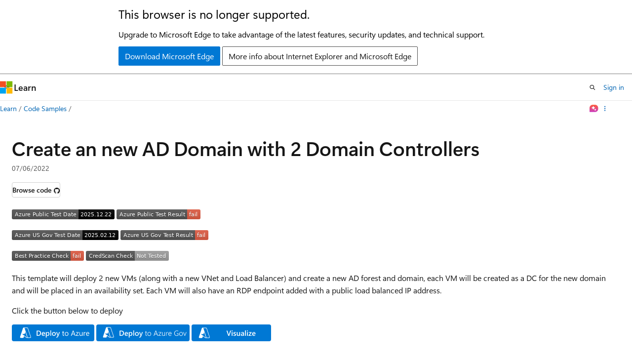

--- FILE ---
content_type: image/svg+xml
request_url: https://azurequickstartsservice.blob.core.windows.net/badges/application-workloads/active-directory/active-directory-new-domain-ha-2-dc/FairfaxLastTestDate.svg
body_size: 1184
content:
<svg xmlns="http://www.w3.org/2000/svg" width="216" height="20" role="img" aria-label="Azure US Gov Test Date: 2025.02.12"><title>Azure US Gov Test Date: 2025.02.12</title><linearGradient id="s" x2="0" y2="100%"><stop offset="0" stop-color="#bbb" stop-opacity=".1"/><stop offset="1" stop-opacity=".1"/></linearGradient><clipPath id="r"><rect width="216" height="20" rx="3" fill="#fff"/></clipPath><g clip-path="url(#r)"><rect width="143" height="20" fill="#555"/><rect x="143" width="73" height="20" fill="black"/><rect width="216" height="20" fill="url(#s)"/></g><g fill="#fff" text-anchor="middle" font-family="Verdana,Geneva,DejaVu Sans,sans-serif" text-rendering="geometricPrecision" font-size="110"><text aria-hidden="true" x="725" y="150" fill="#010101" fill-opacity=".3" transform="scale(.1)" textLength="1330">Azure US Gov Test Date</text><text x="725" y="140" transform="scale(.1)" fill="#fff" textLength="1330">Azure US Gov Test Date</text><text aria-hidden="true" x="1785" y="150" fill="#010101" fill-opacity=".3" transform="scale(.1)" textLength="630">2025.02.12</text><text x="1785" y="140" transform="scale(.1)" fill="#fff" textLength="630">2025.02.12</text></g></svg>
